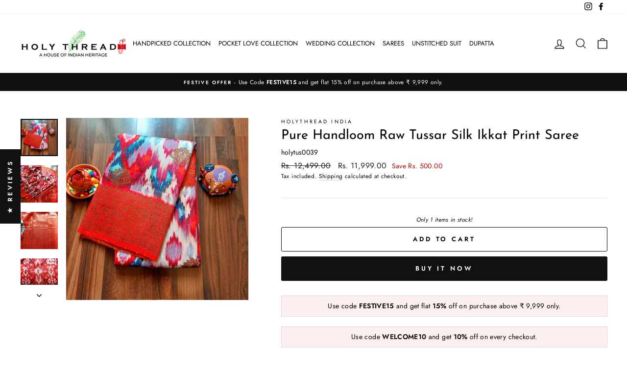

--- FILE ---
content_type: text/javascript; charset=utf-8
request_url: https://holythread.in/collections/sarees/products/pure-handloom-raw-tussar-silk-ikkat-print-saree.js
body_size: 927
content:
{"id":7134249320608,"title":"pure handloom raw tussar silk ikkat print saree","handle":"pure-handloom-raw-tussar-silk-ikkat-print-saree","description":"\u003cmeta charset=\"UTF-8\"\u003e\n\u003cp data-mce-fragment=\"1\"\u003eCelebrate coming wedding season with our embellished tussar blend Linen silk Banarasi saree. This saree comes with all over 3D print and antique zari work. \u003cspan class=\"Apple-converted-space\" data-mce-fragment=\"1\"\u003e \u003c\/span\u003e\u003c\/p\u003e\n\u003cul data-mce-fragment=\"1\"\u003e\n\u003cli data-mce-fragment=\"1\"\u003eproduct type- Hand woven\u003c\/li\u003e\n\u003cli data-mce-fragment=\"1\"\u003eFabric- tussar raw silk saree\u003c\/li\u003e\n\u003cli data-mce-fragment=\"1\"\u003eColor – multi\u003c\/li\u003e\n\u003cli data-mce-fragment=\"1\"\u003eWork type- Ikkat print with antique zari \u003c\/li\u003e\n\u003cli data-mce-fragment=\"1\"\u003eSaree length with blouse- 6.3 meters\u003c\/li\u003e\n\u003cli data-mce-fragment=\"1\"\u003eMaintenance – Dry wash only\u003c\/li\u003e\n\u003c\/ul\u003e\n\u003cp data-mce-fragment=\"1\"\u003eNote –\u003c\/p\u003e\n\u003cul data-mce-fragment=\"1\"\u003e\n\u003cli data-mce-fragment=\"1\"\u003eCOD available upto product value 5000\u003c\/li\u003e\n\u003cli data-mce-fragment=\"1\"\u003ePure silk products comes with govt. authorised silk mark,For further assistance related to product you can contact to our support no +916364100868\u003c\/li\u003e\n\u003cli data-mce-fragment=\"1\"\u003eHandwoven saree might be having some irregularities but it makes saree work more beautiful and authentic, for more information about product you can contact to our customer support.\u003c\/li\u003e\n\u003cli data-mce-fragment=\"1\"\u003eThe Color retention of actual products may slightly vary according to ambient lighting condition and the colour calibration of digital LED devices, if you would more like to clarify before purchase, please contact our support experts at +916364100868 (Mon- Sat 9am to 9pm IST)\u003c\/li\u003e\n\u003cli data-mce-fragment=\"1\"\u003eBefore shipment every product goes to quality check. However if the product has a genuine manufacturing defect , we are open to re fulfilling your order.\u003c\/li\u003e\n\u003cli data-mce-fragment=\"1\"\u003eThis is Handloom products and after booking confirmation we take 10-15 business days for making.\u003cspan class=\"Apple-converted-space\" data-mce-fragment=\"1\"\u003e \u003c\/span\u003e\n\u003c\/li\u003e\n\u003c\/ul\u003e","published_at":"2021-11-16T08:19:40-05:00","created_at":"2021-11-16T08:19:38-05:00","vendor":"HolyThread India","type":"saree","tags":["Banarasi Heritage","raw silk","Tussar Silk Saree"],"price":1199900,"price_min":1199900,"price_max":1199900,"available":true,"price_varies":false,"compare_at_price":1249900,"compare_at_price_min":1249900,"compare_at_price_max":1249900,"compare_at_price_varies":false,"variants":[{"id":41356257951904,"title":"Default Title","option1":"Default Title","option2":null,"option3":null,"sku":"holytus0039","requires_shipping":true,"taxable":false,"featured_image":null,"available":true,"name":"pure handloom raw tussar silk ikkat print saree","public_title":null,"options":["Default Title"],"price":1199900,"weight":1000,"compare_at_price":1249900,"inventory_management":"shopify","barcode":"","requires_selling_plan":false,"selling_plan_allocations":[]}],"images":["\/\/cdn.shopify.com\/s\/files\/1\/0577\/5445\/2128\/products\/raw3_1.png?v=1637068780","\/\/cdn.shopify.com\/s\/files\/1\/0577\/5445\/2128\/products\/raw3_2.png?v=1637068780","\/\/cdn.shopify.com\/s\/files\/1\/0577\/5445\/2128\/products\/raw3_3.jpg?v=1637068781","\/\/cdn.shopify.com\/s\/files\/1\/0577\/5445\/2128\/products\/raw3_4.jpg?v=1637068781"],"featured_image":"\/\/cdn.shopify.com\/s\/files\/1\/0577\/5445\/2128\/products\/raw3_1.png?v=1637068780","options":[{"name":"Title","position":1,"values":["Default Title"]}],"url":"\/products\/pure-handloom-raw-tussar-silk-ikkat-print-saree","media":[{"alt":null,"id":23349412921504,"position":1,"preview_image":{"aspect_ratio":1.0,"height":1080,"width":1080,"src":"https:\/\/cdn.shopify.com\/s\/files\/1\/0577\/5445\/2128\/products\/raw3_1.png?v=1637068780"},"aspect_ratio":1.0,"height":1080,"media_type":"image","src":"https:\/\/cdn.shopify.com\/s\/files\/1\/0577\/5445\/2128\/products\/raw3_1.png?v=1637068780","width":1080},{"alt":null,"id":23349412954272,"position":2,"preview_image":{"aspect_ratio":1.0,"height":1080,"width":1080,"src":"https:\/\/cdn.shopify.com\/s\/files\/1\/0577\/5445\/2128\/products\/raw3_2.png?v=1637068780"},"aspect_ratio":1.0,"height":1080,"media_type":"image","src":"https:\/\/cdn.shopify.com\/s\/files\/1\/0577\/5445\/2128\/products\/raw3_2.png?v=1637068780","width":1080},{"alt":null,"id":23349412987040,"position":3,"preview_image":{"aspect_ratio":1.0,"height":3472,"width":3472,"src":"https:\/\/cdn.shopify.com\/s\/files\/1\/0577\/5445\/2128\/products\/raw3_3.jpg?v=1637068781"},"aspect_ratio":1.0,"height":3472,"media_type":"image","src":"https:\/\/cdn.shopify.com\/s\/files\/1\/0577\/5445\/2128\/products\/raw3_3.jpg?v=1637068781","width":3472},{"alt":null,"id":23349413019808,"position":4,"preview_image":{"aspect_ratio":1.0,"height":3472,"width":3472,"src":"https:\/\/cdn.shopify.com\/s\/files\/1\/0577\/5445\/2128\/products\/raw3_4.jpg?v=1637068781"},"aspect_ratio":1.0,"height":3472,"media_type":"image","src":"https:\/\/cdn.shopify.com\/s\/files\/1\/0577\/5445\/2128\/products\/raw3_4.jpg?v=1637068781","width":3472}],"requires_selling_plan":false,"selling_plan_groups":[]}